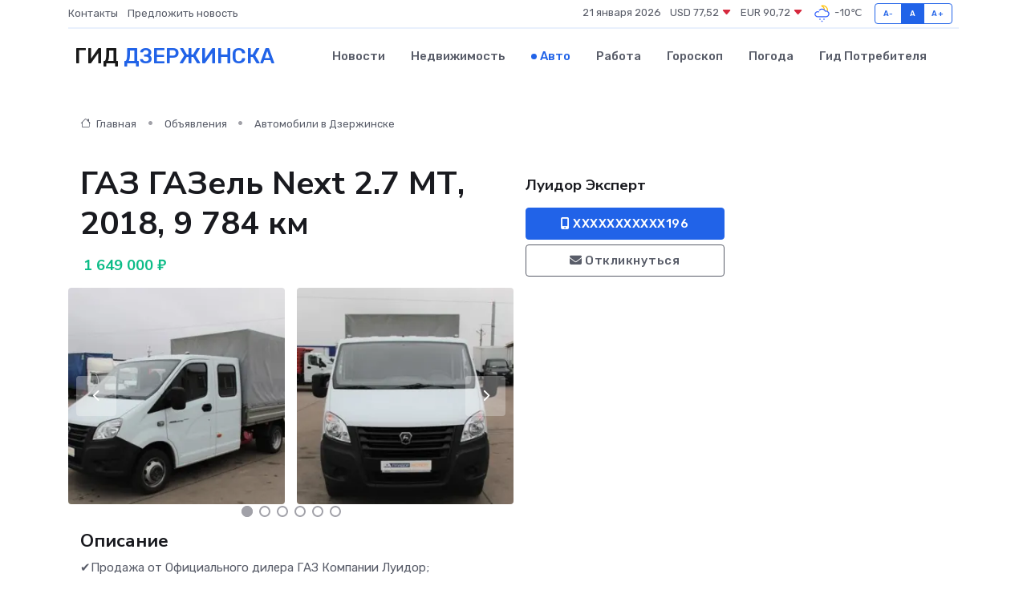

--- FILE ---
content_type: text/html; charset=UTF-8
request_url: https://dzerzhinsk-gid.ru/auto/gaz-gazel-next-2-7-mt-2018-9-784-km_504.htm
body_size: 8155
content:
<!DOCTYPE html>
<html lang="ru">
<head>
	<meta charset="utf-8">
	<meta name="csrf-token" content="9bBAV4BXKhLD7ZZb8JK2SCTLGSMl1ybva2Wgyd8V">
    <meta http-equiv="X-UA-Compatible" content="IE=edge">
    <meta name="viewport" content="width=device-width, initial-scale=1">
    <title>ГАЗ ГАЗель Next 2.7 МТ, 2018, 9 784 км купить в Дзержинске на dzerzhinsk-gid.ru</title>
    <meta name="description" property="description" content="Объявление о продаже ГАЗ ГАЗель Next 2.7 МТ, 2018, 9 784 км в Дзержинске на dzerzhinsk-gid.ru">
    
    <meta property="fb:pages" content="105958871990207" />
    <link rel="shortcut icon" type="image/x-icon" href="https://dzerzhinsk-gid.ru/favicon.svg">
    <link rel="canonical" href="https://dzerzhinsk-gid.ru/auto/gaz-gazel-next-2-7-mt-2018-9-784-km_504.htm">
    <link rel="preconnect" href="https://fonts.gstatic.com">
    <link rel="dns-prefetch" href="https://fonts.googleapis.com">
    <link rel="dns-prefetch" href="https://pagead2.googlesyndication.com">
    <link rel="dns-prefetch" href="https://res.cloudinary.com">
    <link href="https://fonts.googleapis.com/css2?family=Nunito+Sans:wght@400;700&family=Rubik:wght@400;500;700&display=swap" rel="stylesheet">
    <link rel="stylesheet" type="text/css" href="https://dzerzhinsk-gid.ru/assets/font-awesome/css/all.min.css">
    <link rel="stylesheet" type="text/css" href="https://dzerzhinsk-gid.ru/assets/bootstrap-icons/bootstrap-icons.css">
    <link rel="stylesheet" type="text/css" href="https://dzerzhinsk-gid.ru/assets/tiny-slider/tiny-slider.css">
    <link rel="stylesheet" type="text/css" href="https://dzerzhinsk-gid.ru/assets/glightbox/css/glightbox.min.css">
    <link rel="stylesheet" type="text/css" href="https://dzerzhinsk-gid.ru/assets/plyr/plyr.css">
    <link id="style-switch" rel="stylesheet" type="text/css" href="https://dzerzhinsk-gid.ru/assets/css/style.css">
    <link rel="stylesheet" type="text/css" href="https://dzerzhinsk-gid.ru/assets/css/style2.css">

    <meta name="twitter:card" content="summary">
    <meta name="twitter:site" content="@mysite">
    <meta name="twitter:title" content="ГАЗ ГАЗель Next 2.7 МТ, 2018, 9 784 км купить в Дзержинске на dzerzhinsk-gid.ru">
    <meta name="twitter:description" content="Объявление о продаже ГАЗ ГАЗель Next 2.7 МТ, 2018, 9 784 км в Дзержинске на dzerzhinsk-gid.ru">
    <meta name="twitter:creator" content="@mysite">
    <meta name="twitter:image:src" content="https://dzerzhinsk-gid.ru/images/logo.gif">
    <meta name="twitter:domain" content="dzerzhinsk-gid.ru">
    <meta name="twitter:card" content="summary_large_image" /><meta name="twitter:image" content="https://dzerzhinsk-gid.ru/images/logo.gif">

    <meta property="og:url" content="http://dzerzhinsk-gid.ru/auto/gaz-gazel-next-2-7-mt-2018-9-784-km_504.htm">
    <meta property="og:title" content="ГАЗ ГАЗель Next 2.7 МТ, 2018, 9 784 км купить в Дзержинске на dzerzhinsk-gid.ru">
    <meta property="og:description" content="Объявление о продаже ГАЗ ГАЗель Next 2.7 МТ, 2018, 9 784 км в Дзержинске на dzerzhinsk-gid.ru">
    <meta property="og:type" content="website">
    <meta property="og:image" content="https://dzerzhinsk-gid.ru/images/logo.gif">
    <meta property="og:locale" content="ru_RU">
    <meta property="og:site_name" content="Гид Дзержинска">
    

    <link rel="image_src" href="https://dzerzhinsk-gid.ru/images/logo.gif" />

    <link rel="alternate" type="application/rss+xml" href="https://dzerzhinsk-gid.ru/feed" title="Дзержинск: гид, новости, афиша">
        <script async src="https://pagead2.googlesyndication.com/pagead/js/adsbygoogle.js"></script>
    <script>
        (adsbygoogle = window.adsbygoogle || []).push({
            google_ad_client: "ca-pub-0899253526956684",
            enable_page_level_ads: true
        });
    </script>
        
    
    
    
    <script>if (window.top !== window.self) window.top.location.replace(window.self.location.href);</script>
    <script>if(self != top) { top.location=document.location;}</script>

<!-- Google tag (gtag.js) -->
<script async src="https://www.googletagmanager.com/gtag/js?id=G-71VQP5FD0J"></script>
<script>
  window.dataLayer = window.dataLayer || [];
  function gtag(){dataLayer.push(arguments);}
  gtag('js', new Date());

  gtag('config', 'G-71VQP5FD0J');
</script>
</head>
<body>
<script type="text/javascript" > (function(m,e,t,r,i,k,a){m[i]=m[i]||function(){(m[i].a=m[i].a||[]).push(arguments)}; m[i].l=1*new Date();k=e.createElement(t),a=e.getElementsByTagName(t)[0],k.async=1,k.src=r,a.parentNode.insertBefore(k,a)}) (window, document, "script", "https://mc.yandex.ru/metrika/tag.js", "ym"); ym(54007072, "init", {}); ym(86840228, "init", { clickmap:true, trackLinks:true, accurateTrackBounce:true, webvisor:true });</script> <noscript><div><img src="https://mc.yandex.ru/watch/54007072" style="position:absolute; left:-9999px;" alt="" /><img src="https://mc.yandex.ru/watch/86840228" style="position:absolute; left:-9999px;" alt="" /></div></noscript>
<script type="text/javascript">
    new Image().src = "//counter.yadro.ru/hit?r"+escape(document.referrer)+((typeof(screen)=="undefined")?"":";s"+screen.width+"*"+screen.height+"*"+(screen.colorDepth?screen.colorDepth:screen.pixelDepth))+";u"+escape(document.URL)+";h"+escape(document.title.substring(0,150))+";"+Math.random();
</script>
<!-- Rating@Mail.ru counter -->
<script type="text/javascript">
var _tmr = window._tmr || (window._tmr = []);
_tmr.push({id: "3138453", type: "pageView", start: (new Date()).getTime()});
(function (d, w, id) {
  if (d.getElementById(id)) return;
  var ts = d.createElement("script"); ts.type = "text/javascript"; ts.async = true; ts.id = id;
  ts.src = "https://top-fwz1.mail.ru/js/code.js";
  var f = function () {var s = d.getElementsByTagName("script")[0]; s.parentNode.insertBefore(ts, s);};
  if (w.opera == "[object Opera]") { d.addEventListener("DOMContentLoaded", f, false); } else { f(); }
})(document, window, "topmailru-code");
</script><noscript><div>
<img src="https://top-fwz1.mail.ru/counter?id=3138453;js=na" style="border:0;position:absolute;left:-9999px;" alt="Top.Mail.Ru" />
</div></noscript>
<!-- //Rating@Mail.ru counter -->

<header class="navbar-light navbar-sticky header-static">
    <div class="navbar-top d-none d-lg-block small">
        <div class="container">
            <div class="d-md-flex justify-content-between align-items-center my-1">
                <!-- Top bar left -->
                <ul class="nav">
                    <li class="nav-item">
                        <a class="nav-link ps-0" href="https://dzerzhinsk-gid.ru/contacts">Контакты</a>
                    </li>
                    <li class="nav-item">
                        <a class="nav-link ps-0" href="https://dzerzhinsk-gid.ru/sendnews">Предложить новость</a>
                    </li>
                    
                </ul>
                <!-- Top bar right -->
                <div class="d-flex align-items-center">
                    
                    <ul class="list-inline mb-0 text-center text-sm-end me-3">
						<li class="list-inline-item">
							<span>21 января 2026</span>
						</li>
                        <li class="list-inline-item">
                            <a class="nav-link px-0" href="https://dzerzhinsk-gid.ru/currency">
                                <span>USD 77,52 <i class="bi bi-caret-down-fill text-danger"></i></span>
                            </a>
						</li>
                        <li class="list-inline-item">
                            <a class="nav-link px-0" href="https://dzerzhinsk-gid.ru/currency">
                                <span>EUR 90,72 <i class="bi bi-caret-down-fill text-danger"></i></span>
                            </a>
						</li>
						<li class="list-inline-item">
                            <a class="nav-link px-0" href="https://dzerzhinsk-gid.ru/pogoda">
                                <svg xmlns="http://www.w3.org/2000/svg" width="25" height="25" viewBox="0 0 30 30"><path fill="#315EFB" d="M15 26a1 1 0 1 0 0 2 1 1 0 0 0 0-2m3-3a1 1 0 1 0 0 2 1 1 0 0 0 0-2m-6 0a1 1 0 1 1 0 2 1 1 0 0 1 0-2zM0 0v30V0zm30 0v30V0z"></path><path fill="#FFC000" d="M17.732 8.689a6.5 6.5 0 0 0-3.911-4.255.5.5 0 0 1 .003-.936A7.423 7.423 0 0 1 16.5 3a7.5 7.5 0 0 1 7.5 7.5c0 .484-.05.956-.138 1.415a4.915 4.915 0 0 0-1.413-.677 5.99 5.99 0 0 0 .051-.738 6.008 6.008 0 0 0-5.716-5.993 8.039 8.039 0 0 1 2.69 5.524c-.078-.09-.145-.187-.231-.274-.453-.452-.971-.79-1.511-1.068zM0 0v30V0zm30 0v30V0z"></path><path fill="#315EFB" d="M25.036 13.066a4.948 4.948 0 0 1 0 5.868A4.99 4.99 0 0 1 20.99 21H8.507a4.49 4.49 0 0 1-3.64-1.86 4.458 4.458 0 0 1 0-5.281A4.491 4.491 0 0 1 8.506 12c.686 0 1.37.159 1.996.473a.5.5 0 0 1 .16.766l-.33.399a.502.502 0 0 1-.598.132 2.976 2.976 0 0 0-3.346.608 3.007 3.007 0 0 0 .334 4.532c.527.396 1.177.59 1.836.59H20.94a3.54 3.54 0 0 0 2.163-.711 3.497 3.497 0 0 0 1.358-3.206 3.45 3.45 0 0 0-.706-1.727A3.486 3.486 0 0 0 20.99 12.5c-.07 0-.138.016-.208.02-.328.02-.645.085-.947.192a.496.496 0 0 1-.63-.287 4.637 4.637 0 0 0-.445-.874 4.495 4.495 0 0 0-.584-.733A4.461 4.461 0 0 0 14.998 9.5a4.46 4.46 0 0 0-3.177 1.318 2.326 2.326 0 0 0-.135.147.5.5 0 0 1-.592.131 5.78 5.78 0 0 0-.453-.19.5.5 0 0 1-.21-.79A5.97 5.97 0 0 1 14.998 8a5.97 5.97 0 0 1 4.237 1.757c.398.399.704.85.966 1.319.262-.042.525-.076.79-.076a4.99 4.99 0 0 1 4.045 2.066zM0 0v30V0zm30 0v30V0z"></path></svg>
                                <span>-10&#8451;</span>
                            </a>
						</li>
					</ul>

                    <!-- Font size accessibility START -->
                    <div class="btn-group me-2" role="group" aria-label="font size changer">
                        <input type="radio" class="btn-check" name="fntradio" id="font-sm">
                        <label class="btn btn-xs btn-outline-primary mb-0" for="font-sm">A-</label>

                        <input type="radio" class="btn-check" name="fntradio" id="font-default" checked>
                        <label class="btn btn-xs btn-outline-primary mb-0" for="font-default">A</label>

                        <input type="radio" class="btn-check" name="fntradio" id="font-lg">
                        <label class="btn btn-xs btn-outline-primary mb-0" for="font-lg">A+</label>
                    </div>

                    
                </div>
            </div>
            <!-- Divider -->
            <div class="border-bottom border-2 border-primary opacity-1"></div>
        </div>
    </div>

    <!-- Logo Nav START -->
    <nav class="navbar navbar-expand-lg">
        <div class="container">
            <!-- Logo START -->
            <a class="navbar-brand" href="https://dzerzhinsk-gid.ru" style="text-align: end;">
                
                			<span class="ms-2 fs-3 text-uppercase fw-normal">Гид <span style="color: #2163e8;">Дзержинска</span></span>
                            </a>
            <!-- Logo END -->

            <!-- Responsive navbar toggler -->
            <button class="navbar-toggler ms-auto" type="button" data-bs-toggle="collapse"
                data-bs-target="#navbarCollapse" aria-controls="navbarCollapse" aria-expanded="false"
                aria-label="Toggle navigation">
                <span class="text-body h6 d-none d-sm-inline-block">Menu</span>
                <span class="navbar-toggler-icon"></span>
            </button>

            <!-- Main navbar START -->
            <div class="collapse navbar-collapse" id="navbarCollapse">
                <ul class="navbar-nav navbar-nav-scroll mx-auto">
                                        <li class="nav-item"> <a class="nav-link" href="https://dzerzhinsk-gid.ru/news">Новости</a></li>
                                        <li class="nav-item"> <a class="nav-link" href="https://dzerzhinsk-gid.ru/realty">Недвижимость</a></li>
                                        <li class="nav-item"> <a class="nav-link active" href="https://dzerzhinsk-gid.ru/auto">Авто</a></li>
                                        <li class="nav-item"> <a class="nav-link" href="https://dzerzhinsk-gid.ru/job">Работа</a></li>
                                        <li class="nav-item"> <a class="nav-link" href="https://dzerzhinsk-gid.ru/horoscope">Гороскоп</a></li>
                                        <li class="nav-item"> <a class="nav-link" href="https://dzerzhinsk-gid.ru/pogoda">Погода</a></li>
                                        <li class="nav-item"> <a class="nav-link" href="https://dzerzhinsk-gid.ru/poleznoe">Гид потребителя</a></li>
                                    </ul>
            </div>
            <!-- Main navbar END -->

            
        </div>
    </nav>
    <!-- Logo Nav END -->
</header>
    <main>
        <section class="pt-3 pb-0">
            <div class="container">
                <section class="pt-3 pb-0">
                    <div class="container">
                        <div class="row">
                            <div class="col-lg-9">
                                <!-- Categorie Detail START -->
                                <div class="mb-4">
                                    <nav aria-label="breadcrumb">
                                        <ol class="breadcrumb breadcrumb-dots">
                                            <li class="breadcrumb-item"><a href="https://dzerzhinsk-gid.ru"><i
                                                        class="bi bi-house me-1"></i>
                                                    Главная</a>
                                            </li>
                                            <li class="breadcrumb-item"> Объявления</li>
                                            <li class="breadcrumb-item"><a href="https://dzerzhinsk-gid.ru/auto"> Автомобили
                                                    в Дзержинске</a></li>
                                            
                                        </ol>
                                    </nav>
                                </div>
                            </div>
                        </div>
                        <div class="row" itemscope itemtype="http://schema.org/Product">
                            <div class="col-lg-6">
                                <h1 class="display-6" itemprop="name"> ГАЗ ГАЗель Next 2.7 МТ, 2018, 9 784 км</h1>
                                <div class="d-md-flex text-start text-success my-3 h5" itemprop="offers" itemscope itemtype="http://schema.org/Offer">
                                    <meta itemprop="availability" content="https://schema.org/LimitedAvailability" />
                                    <meta itemprop="priceCurrency" content="RUB" />
                                    <span class="ms-1" itemprop="price" content="1649000">1 649 000 ₽</span>
                                </div>
                                <div class="row mb-4 tiny-slider">
                                    <div class="tiny-slider-inner" data-arrow="true" data-dots="true" data-autoplay="false" data-autoheight="true" data-gutter="15" data-items="2">
                                        <!-- Slider items -->
                                                                                                                        <div class="item">
                                            <a href="https://res.cloudinary.com/dggrad5l5/image/upload/nqgad4osn4zughhasrcq.webp" data-glightbox data-gallery="gallery">
                                                <img class="rounded" src="https://res.cloudinary.com/dggrad5l5/image/upload/h_300,w_300,c_fill/nqgad4osn4zughhasrcq.webp">
                                            </a>
                                        </div>
                                                                                <div class="item">
                                            <a href="https://res.cloudinary.com/dggrad5l5/image/upload/vf8rqiprnajsdx3h3i2g.webp" data-glightbox data-gallery="gallery">
                                                <img class="rounded" src="https://res.cloudinary.com/dggrad5l5/image/upload/h_300,w_300,c_fill/vf8rqiprnajsdx3h3i2g.webp">
                                            </a>
                                        </div>
                                                                                <div class="item">
                                            <a href="https://res.cloudinary.com/dggrad5l5/image/upload/lxe4thnaudeq4xsbry4c.webp" data-glightbox data-gallery="gallery">
                                                <img class="rounded" src="https://res.cloudinary.com/dggrad5l5/image/upload/h_300,w_300,c_fill/lxe4thnaudeq4xsbry4c.webp">
                                            </a>
                                        </div>
                                                                                <div class="item">
                                            <a href="https://res.cloudinary.com/dggrad5l5/image/upload/phq4aqvy8r3zxopvrtdf.webp" data-glightbox data-gallery="gallery">
                                                <img class="rounded" src="https://res.cloudinary.com/dggrad5l5/image/upload/h_300,w_300,c_fill/phq4aqvy8r3zxopvrtdf.webp">
                                            </a>
                                        </div>
                                                                                <div class="item">
                                            <a href="https://res.cloudinary.com/dggrad5l5/image/upload/sjef33dvh2iij2i7lbf2.webp" data-glightbox data-gallery="gallery">
                                                <img class="rounded" src="https://res.cloudinary.com/dggrad5l5/image/upload/h_300,w_300,c_fill/sjef33dvh2iij2i7lbf2.webp">
                                            </a>
                                        </div>
                                                                                <div class="item">
                                            <a href="https://res.cloudinary.com/dggrad5l5/image/upload/bamve6ickbsejfvynrgj.webp" data-glightbox data-gallery="gallery">
                                                <img class="rounded" src="https://res.cloudinary.com/dggrad5l5/image/upload/h_300,w_300,c_fill/bamve6ickbsejfvynrgj.webp">
                                            </a>
                                        </div>
                                                                                <div class="item">
                                            <a href="https://res.cloudinary.com/dggrad5l5/image/upload/ppsfqilnytuvsdoc7lal.webp" data-glightbox data-gallery="gallery">
                                                <img class="rounded" src="https://res.cloudinary.com/dggrad5l5/image/upload/h_300,w_300,c_fill/ppsfqilnytuvsdoc7lal.webp">
                                            </a>
                                        </div>
                                                                                <div class="item">
                                            <a href="https://res.cloudinary.com/dggrad5l5/image/upload/kxfkrhi9ftn5xlkwjcwy.webp" data-glightbox data-gallery="gallery">
                                                <img class="rounded" src="https://res.cloudinary.com/dggrad5l5/image/upload/h_300,w_300,c_fill/kxfkrhi9ftn5xlkwjcwy.webp">
                                            </a>
                                        </div>
                                                                                <div class="item">
                                            <a href="https://res.cloudinary.com/dggrad5l5/image/upload/mz1olbu95uahf3rasvxd.webp" data-glightbox data-gallery="gallery">
                                                <img class="rounded" src="https://res.cloudinary.com/dggrad5l5/image/upload/h_300,w_300,c_fill/mz1olbu95uahf3rasvxd.webp">
                                            </a>
                                        </div>
                                                                                <div class="item">
                                            <a href="https://res.cloudinary.com/dggrad5l5/image/upload/yrjdzdkeiwqncvsyhv9k.webp" data-glightbox data-gallery="gallery">
                                                <img class="rounded" src="https://res.cloudinary.com/dggrad5l5/image/upload/h_300,w_300,c_fill/yrjdzdkeiwqncvsyhv9k.webp">
                                            </a>
                                        </div>
                                                                                <div class="item">
                                            <a href="https://res.cloudinary.com/dggrad5l5/image/upload/ebeysrmectvdlcw4xk5o.webp" data-glightbox data-gallery="gallery">
                                                <img class="rounded" src="https://res.cloudinary.com/dggrad5l5/image/upload/h_300,w_300,c_fill/ebeysrmectvdlcw4xk5o.webp">
                                            </a>
                                        </div>
                                                                                <div class="item">
                                            <a href="https://res.cloudinary.com/dggrad5l5/image/upload/xk2wndrpk3gbepkksaxq.webp" data-glightbox data-gallery="gallery">
                                                <img class="rounded" src="https://res.cloudinary.com/dggrad5l5/image/upload/h_300,w_300,c_fill/xk2wndrpk3gbepkksaxq.webp">
                                            </a>
                                        </div>
                                                                            </div>
                                </div>
                                <h4>Описание</h4>
                                <p itemprop="description">
                                    ✔Продажа от Официального дилера ГАЗ Компании Луидор;<br />
<br />
✔Категория B;<br />
<br />
✔Грузоподъемность 1195 кг;<br />
<br />
✔Бортовая платформа с тентом;<br />
<br />
✔Варианты погрузок (задняя);<br />
<br />
✔Габариты кузова 3.11х2.07х1.78, объем 11.5 м3;<br />
<br />
✔Газ/бензин (вписан в ПТС);<br />
<br />
✔2 владельца;<br />
<br />
✔Оригинальный ПТС;<br />
<br />
✔Автомобиль подходит под условия продленной гарантии на 1 год или 30 тысяч км пробега;<br />
<br />
Комплектация:<br />
<br />
-Электростеклоподъемники.<br />
<br />
-Система ГЛОНАСС.<br />
<br />
Дополнительное оборудование:<br />
<br />
-Аудиосистема Pioneer.<br />
<br />
На этот автомобиль возможна доработка по желанию покупателя:<br />
<br />
удлинение и усиление рамы, установка любого фургона, надстройки и дополнительного оборудования с переоформлением в ГИБДД.<br />
<br />
..<br />
<br />
Если вы из другого города, запросите презентацию этого автомобиля по телефону, мы снимем на видео все, что пожелаете и отправим подробный видеоотчет в Viber или WhatsApp. Звоните!<br />
<br />
______________________<br />
<br />
ПРЕИМУЩЕСТВА ПОКУПКИ ЭТОГО АВТО В ЛУИДОР-ЭКСПЕРТ:<br />
<br />
✔ Все автомобили прошли дезинфицирующую обработку;<br />
<br />
✔ Более 6000 довольных клиентов в год;<br />
<br />
✔ Выгода до 30 000 рублей! При обмене этого автомобиля на ваш;<br />
<br />
✔ Trade-in вашего автомобиля на новый или с пробегом, в том числе и с нашей доплатой;<br />
<br />
✔ Кредит от 10,9% со сниженной процентной ставкой на легковые автомобили и от 14% на коммерческую технику. Без первоначального взноса. Без КАСКО;<br />
<br />
✔ Дистанционная подача и рассмотрение заявки на кредит;<br />
<br />
✔ Гарантия на все автомобили приобретенные в нашем салоне;<br />
<br />
✔ 100% техническая проверка! Этот автомобиль проверен по 63 параметрам на СТО;<br />
<br />
✔ 100% юридическая чистота;<br />
<br />
✔ Качественный тест-драйв! Все автомобили можно испытать в движении уже сегодня, оценив их состояние, технические характеристики, надежность и комфорт;<br />
<br />
✔ Выездной осмотр и выкуп вашего автомобиля в день обращения!<br />
<br />
Компания «Луидор-Эксперт» – проверенные коммерческие и легковые автомобили с пробегом в 9 регионах РФ. Более 500 автомобилей в наличии.<br />
<br />
График работы салона:<br />
<br />
Понедельник - пятница 08.00 - 20.00;<br />
<br />
Суббота - воскресенье 08.00 - 18.00.<br />
<br />
.
                                </p>
                                <h4>Адрес</h4>
                                <p itemscope itemtype="http://schema.org/Place">
                                    <meta itemprop="name" content="ГАЗ ГАЗель Next 2.7 МТ, 2018, 9 784 км" />
                                    <meta itemprop="address" content="Нижегородская область, Нижний Новгород, ул. Ларина, 30" />
                                    <i class="bi bi-geo-alt-fill"></i> Нижегородская область, Нижний Новгород, ул. Ларина, 30
                                </p>
                                <div id="view-map" style="height: 300px;"></div>
                                <hr>
                            </div>
                            <div class="col-lg-3">
                                <aside>
                                    <div class="my-3">
                                        <h5 class="m-0">Луидор Эксперт</h5>
                                        
                                    </div>
                                    <div class="col-md-12 text-start">
                                        <button class="btn btn-primary w-100" type="submit"><i class="fas fa-mobile-alt"></i> XXXXXXXXXXX196</button>
                                    </div>
                                    <div class="col-md-12 text-start">
                                        <button class="btn btn-outline-secondary w-100" type="submit"><i class="fas fa-envelope"></i> Откликнуться</button>
                                    </div>
                                </aside>
                            </div>
                            <div class="col-lg-3">
                                                            </div>
                        </div>
                    </div>
                </section>
                <div class="index-section">
                    <div class="row">
                        <div class="col-sm-12">
                                                        Сеть городских порталов: <a href="https://lobnya-gid.ru/auto" title="Купить машину в Лобне" target="_blank">Купить машину в Лобне</a>
                        </div>
                    </div>
                </div>
                <div class="l-content-separator"></div>
            </div>
        </section>
    </main>
<footer class="bg-dark pt-5">
    
    <!-- Footer copyright START -->
    <div class="bg-dark-overlay-3 mt-5">
        <div class="container">
            <div class="row align-items-center justify-content-md-between py-4">
                <div class="col-md-6">
                    <!-- Copyright -->
                    <div class="text-center text-md-start text-primary-hover text-muted">
                        &#169;2026 Дзержинск. Все права защищены.
                    </div>
                </div>
                
            </div>
        </div>
    </div>
    <!-- Footer copyright END -->
    <script type="application/ld+json">
        {"@context":"https:\/\/schema.org","@type":"Organization","name":"\u0414\u0437\u0435\u0440\u0436\u0438\u043d\u0441\u043a - \u0433\u0438\u0434, \u043d\u043e\u0432\u043e\u0441\u0442\u0438, \u0430\u0444\u0438\u0448\u0430","url":"https:\/\/dzerzhinsk-gid.ru","sameAs":["https:\/\/vk.com\/public207938275","https:\/\/t.me\/dzerzhinsk_gid"]}
    </script>
</footer>
<!-- Back to top -->
<div class="back-top"><i class="bi bi-arrow-up-short"></i></div>
<script src="https://api-maps.yandex.ru/2.1/?apikey=d4389c3b-67a8-41a1-a66d-6072fc03c720&lang=ru_RU" type="text/javascript"></script>
<script type="text/javascript">
    ymaps.ready(init);
    function init(){
        var myMap = new ymaps.Map("view-map", {
            // Координаты центра карты.
            center: [56.237026, 44.017296],
            // Уровень масштабирования. Допустимые значения:
            // от 0 (весь мир) до 19.
            zoom: 15,
            controls: ['zoomControl', 'typeSelector', 'fullscreenControl', 'geolocationControl']
        });
        var myPlacemark = new ymaps.Placemark([56.237026, 44.017296]);
        myMap.geoObjects.add(myPlacemark);
    }
</script>
<script src="https://dzerzhinsk-gid.ru/assets/bootstrap/js/bootstrap.bundle.min.js"></script>
<script src="https://dzerzhinsk-gid.ru/assets/tiny-slider/tiny-slider.js"></script>
<script src="https://dzerzhinsk-gid.ru/assets/sticky-js/sticky.min.js"></script>
<script src="https://dzerzhinsk-gid.ru/assets/glightbox/js/glightbox.min.js"></script>
<script src="https://dzerzhinsk-gid.ru/assets/plyr/plyr.js"></script>
<script src="https://dzerzhinsk-gid.ru/assets/js/functions.js"></script>
<script src="https://yastatic.net/share2/share.js" async></script>
<script defer src="https://static.cloudflareinsights.com/beacon.min.js/vcd15cbe7772f49c399c6a5babf22c1241717689176015" integrity="sha512-ZpsOmlRQV6y907TI0dKBHq9Md29nnaEIPlkf84rnaERnq6zvWvPUqr2ft8M1aS28oN72PdrCzSjY4U6VaAw1EQ==" data-cf-beacon='{"version":"2024.11.0","token":"8005aaefe25f495ca1bd30aced359484","r":1,"server_timing":{"name":{"cfCacheStatus":true,"cfEdge":true,"cfExtPri":true,"cfL4":true,"cfOrigin":true,"cfSpeedBrain":true},"location_startswith":null}}' crossorigin="anonymous"></script>
</body>
</html>


--- FILE ---
content_type: text/html; charset=utf-8
request_url: https://www.google.com/recaptcha/api2/aframe
body_size: 268
content:
<!DOCTYPE HTML><html><head><meta http-equiv="content-type" content="text/html; charset=UTF-8"></head><body><script nonce="VyKR2QAj299SJb2mMnYz2Q">/** Anti-fraud and anti-abuse applications only. See google.com/recaptcha */ try{var clients={'sodar':'https://pagead2.googlesyndication.com/pagead/sodar?'};window.addEventListener("message",function(a){try{if(a.source===window.parent){var b=JSON.parse(a.data);var c=clients[b['id']];if(c){var d=document.createElement('img');d.src=c+b['params']+'&rc='+(localStorage.getItem("rc::a")?sessionStorage.getItem("rc::b"):"");window.document.body.appendChild(d);sessionStorage.setItem("rc::e",parseInt(sessionStorage.getItem("rc::e")||0)+1);localStorage.setItem("rc::h",'1769023928686');}}}catch(b){}});window.parent.postMessage("_grecaptcha_ready", "*");}catch(b){}</script></body></html>